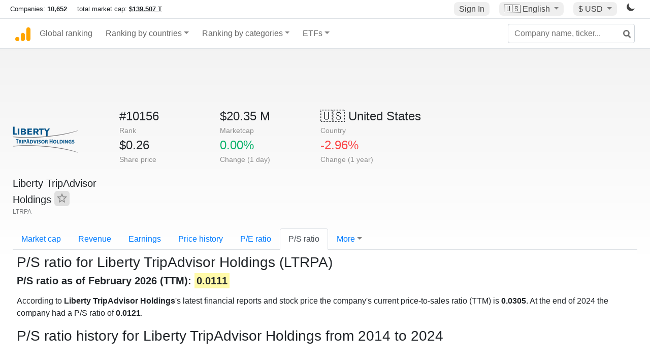

--- FILE ---
content_type: text/html; charset=utf-8
request_url: https://www.google.com/recaptcha/api2/aframe
body_size: 226
content:
<!DOCTYPE HTML><html><head><meta http-equiv="content-type" content="text/html; charset=UTF-8"></head><body><script nonce="YYkZ6BGVWjE0z4_IXb4Rlg">/** Anti-fraud and anti-abuse applications only. See google.com/recaptcha */ try{var clients={'sodar':'https://pagead2.googlesyndication.com/pagead/sodar?'};window.addEventListener("message",function(a){try{if(a.source===window.parent){var b=JSON.parse(a.data);var c=clients[b['id']];if(c){var d=document.createElement('img');d.src=c+b['params']+'&rc='+(localStorage.getItem("rc::a")?sessionStorage.getItem("rc::b"):"");window.document.body.appendChild(d);sessionStorage.setItem("rc::e",parseInt(sessionStorage.getItem("rc::e")||0)+1);localStorage.setItem("rc::h",'1769999691509');}}}catch(b){}});window.parent.postMessage("_grecaptcha_ready", "*");}catch(b){}</script></body></html>

--- FILE ---
content_type: text/plain
request_url: https://rtb.openx.net/openrtbb/prebidjs
body_size: -86
content:
{"id":"39fb3c20-aa9f-486e-bdf7-1f02c038f6a9","nbr":0}

--- FILE ---
content_type: text/plain
request_url: https://rtb.openx.net/openrtbb/prebidjs
body_size: -228
content:
{"id":"0bad86ba-b4c9-4406-bb44-60d4cb008f9f","nbr":0}